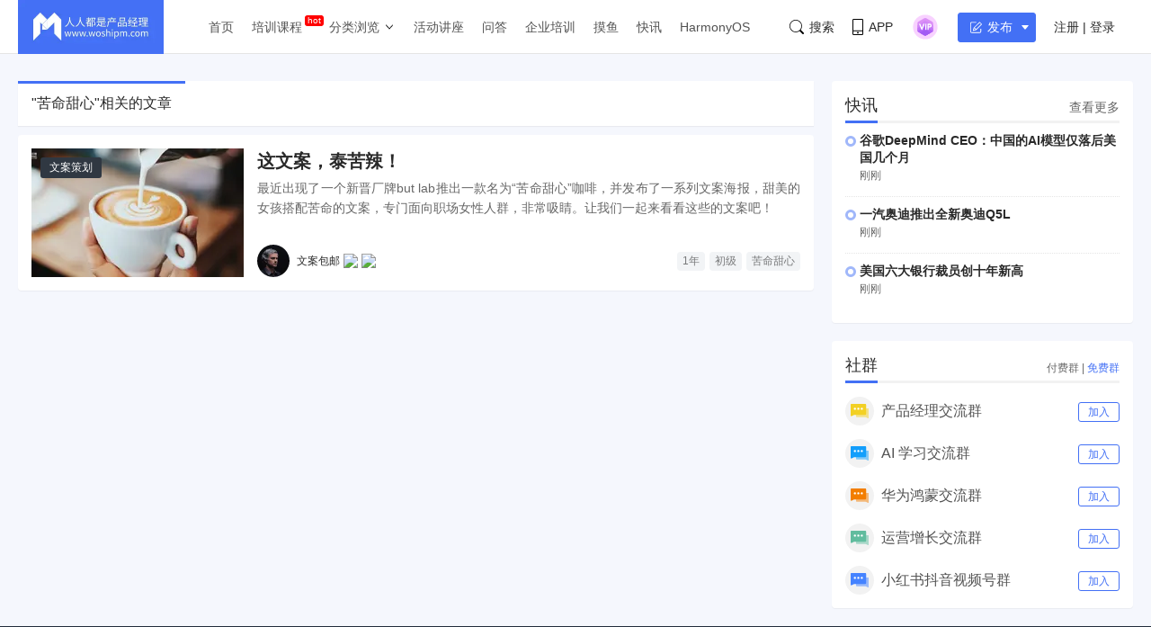

--- FILE ---
content_type: text/html; charset=UTF-8
request_url: https://www.woshipm.com/tag/%E8%8B%A6%E5%91%BD%E7%94%9C%E5%BF%83
body_size: 14835
content:
<!DOCTYPE html>
<html lang="zh-Hans">

<head>
    <meta charset="UTF-8">
    <meta name="viewport" content="initial-scale=1.0,user-scalable=no,minimal-ui">
    <title>苦命甜心 | 人人都是产品经理</title>
    <meta name="baidu-site-verification" content="codeva-oZwKtV7LDl" />
    <meta name="keywords" content=""><meta name="description" content="苦命甜心 - "><link type="image/vnd.microsoft.icon" href="//image.woshipm.com/favicon.ico" rel="shortcut icon"><meta name='robots' content='max-image-preview:large' />
	<style>img:is([sizes="auto" i], [sizes^="auto," i]) { contain-intrinsic-size: 3000px 1500px }</style>
	<link rel='dns-prefetch' href='//image.woshipm.com' />
<script type="text/javascript">
/* <![CDATA[ */
window._wpemojiSettings = {"baseUrl":"https:\/\/s.w.org\/images\/core\/emoji\/16.0.1\/72x72\/","ext":".png","svgUrl":"https:\/\/s.w.org\/images\/core\/emoji\/16.0.1\/svg\/","svgExt":".svg","source":{"concatemoji":"https:\/\/www.woshipm.com\/wp-includes\/js\/wp-emoji-release.min.js?ver=6.8.3"}};
/*! This file is auto-generated */
!function(s,n){var o,i,e;function c(e){try{var t={supportTests:e,timestamp:(new Date).valueOf()};sessionStorage.setItem(o,JSON.stringify(t))}catch(e){}}function p(e,t,n){e.clearRect(0,0,e.canvas.width,e.canvas.height),e.fillText(t,0,0);var t=new Uint32Array(e.getImageData(0,0,e.canvas.width,e.canvas.height).data),a=(e.clearRect(0,0,e.canvas.width,e.canvas.height),e.fillText(n,0,0),new Uint32Array(e.getImageData(0,0,e.canvas.width,e.canvas.height).data));return t.every(function(e,t){return e===a[t]})}function u(e,t){e.clearRect(0,0,e.canvas.width,e.canvas.height),e.fillText(t,0,0);for(var n=e.getImageData(16,16,1,1),a=0;a<n.data.length;a++)if(0!==n.data[a])return!1;return!0}function f(e,t,n,a){switch(t){case"flag":return n(e,"\ud83c\udff3\ufe0f\u200d\u26a7\ufe0f","\ud83c\udff3\ufe0f\u200b\u26a7\ufe0f")?!1:!n(e,"\ud83c\udde8\ud83c\uddf6","\ud83c\udde8\u200b\ud83c\uddf6")&&!n(e,"\ud83c\udff4\udb40\udc67\udb40\udc62\udb40\udc65\udb40\udc6e\udb40\udc67\udb40\udc7f","\ud83c\udff4\u200b\udb40\udc67\u200b\udb40\udc62\u200b\udb40\udc65\u200b\udb40\udc6e\u200b\udb40\udc67\u200b\udb40\udc7f");case"emoji":return!a(e,"\ud83e\udedf")}return!1}function g(e,t,n,a){var r="undefined"!=typeof WorkerGlobalScope&&self instanceof WorkerGlobalScope?new OffscreenCanvas(300,150):s.createElement("canvas"),o=r.getContext("2d",{willReadFrequently:!0}),i=(o.textBaseline="top",o.font="600 32px Arial",{});return e.forEach(function(e){i[e]=t(o,e,n,a)}),i}function t(e){var t=s.createElement("script");t.src=e,t.defer=!0,s.head.appendChild(t)}"undefined"!=typeof Promise&&(o="wpEmojiSettingsSupports",i=["flag","emoji"],n.supports={everything:!0,everythingExceptFlag:!0},e=new Promise(function(e){s.addEventListener("DOMContentLoaded",e,{once:!0})}),new Promise(function(t){var n=function(){try{var e=JSON.parse(sessionStorage.getItem(o));if("object"==typeof e&&"number"==typeof e.timestamp&&(new Date).valueOf()<e.timestamp+604800&&"object"==typeof e.supportTests)return e.supportTests}catch(e){}return null}();if(!n){if("undefined"!=typeof Worker&&"undefined"!=typeof OffscreenCanvas&&"undefined"!=typeof URL&&URL.createObjectURL&&"undefined"!=typeof Blob)try{var e="postMessage("+g.toString()+"("+[JSON.stringify(i),f.toString(),p.toString(),u.toString()].join(",")+"));",a=new Blob([e],{type:"text/javascript"}),r=new Worker(URL.createObjectURL(a),{name:"wpTestEmojiSupports"});return void(r.onmessage=function(e){c(n=e.data),r.terminate(),t(n)})}catch(e){}c(n=g(i,f,p,u))}t(n)}).then(function(e){for(var t in e)n.supports[t]=e[t],n.supports.everything=n.supports.everything&&n.supports[t],"flag"!==t&&(n.supports.everythingExceptFlag=n.supports.everythingExceptFlag&&n.supports[t]);n.supports.everythingExceptFlag=n.supports.everythingExceptFlag&&!n.supports.flag,n.DOMReady=!1,n.readyCallback=function(){n.DOMReady=!0}}).then(function(){return e}).then(function(){var e;n.supports.everything||(n.readyCallback(),(e=n.source||{}).concatemoji?t(e.concatemoji):e.wpemoji&&e.twemoji&&(t(e.twemoji),t(e.wpemoji)))}))}((window,document),window._wpemojiSettings);
/* ]]> */
</script>
<style id='wp-emoji-styles-inline-css' type='text/css'>

	img.wp-smiley, img.emoji {
		display: inline !important;
		border: none !important;
		box-shadow: none !important;
		height: 1em !important;
		width: 1em !important;
		margin: 0 0.07em !important;
		vertical-align: -0.1em !important;
		background: none !important;
		padding: 0 !important;
	}
</style>
<link rel='stylesheet' id='wp-block-library-css' href='https://www.woshipm.com/wp-includes/css/dist/block-library/style.min.css?ver=6.8.3' type='text/css' media='all' />
<style id='classic-theme-styles-inline-css' type='text/css'>
/*! This file is auto-generated */
.wp-block-button__link{color:#fff;background-color:#32373c;border-radius:9999px;box-shadow:none;text-decoration:none;padding:calc(.667em + 2px) calc(1.333em + 2px);font-size:1.125em}.wp-block-file__button{background:#32373c;color:#fff;text-decoration:none}
</style>
<style id='global-styles-inline-css' type='text/css'>
:root{--wp--preset--aspect-ratio--square: 1;--wp--preset--aspect-ratio--4-3: 4/3;--wp--preset--aspect-ratio--3-4: 3/4;--wp--preset--aspect-ratio--3-2: 3/2;--wp--preset--aspect-ratio--2-3: 2/3;--wp--preset--aspect-ratio--16-9: 16/9;--wp--preset--aspect-ratio--9-16: 9/16;--wp--preset--color--black: #000000;--wp--preset--color--cyan-bluish-gray: #abb8c3;--wp--preset--color--white: #ffffff;--wp--preset--color--pale-pink: #f78da7;--wp--preset--color--vivid-red: #cf2e2e;--wp--preset--color--luminous-vivid-orange: #ff6900;--wp--preset--color--luminous-vivid-amber: #fcb900;--wp--preset--color--light-green-cyan: #7bdcb5;--wp--preset--color--vivid-green-cyan: #00d084;--wp--preset--color--pale-cyan-blue: #8ed1fc;--wp--preset--color--vivid-cyan-blue: #0693e3;--wp--preset--color--vivid-purple: #9b51e0;--wp--preset--gradient--vivid-cyan-blue-to-vivid-purple: linear-gradient(135deg,rgba(6,147,227,1) 0%,rgb(155,81,224) 100%);--wp--preset--gradient--light-green-cyan-to-vivid-green-cyan: linear-gradient(135deg,rgb(122,220,180) 0%,rgb(0,208,130) 100%);--wp--preset--gradient--luminous-vivid-amber-to-luminous-vivid-orange: linear-gradient(135deg,rgba(252,185,0,1) 0%,rgba(255,105,0,1) 100%);--wp--preset--gradient--luminous-vivid-orange-to-vivid-red: linear-gradient(135deg,rgba(255,105,0,1) 0%,rgb(207,46,46) 100%);--wp--preset--gradient--very-light-gray-to-cyan-bluish-gray: linear-gradient(135deg,rgb(238,238,238) 0%,rgb(169,184,195) 100%);--wp--preset--gradient--cool-to-warm-spectrum: linear-gradient(135deg,rgb(74,234,220) 0%,rgb(151,120,209) 20%,rgb(207,42,186) 40%,rgb(238,44,130) 60%,rgb(251,105,98) 80%,rgb(254,248,76) 100%);--wp--preset--gradient--blush-light-purple: linear-gradient(135deg,rgb(255,206,236) 0%,rgb(152,150,240) 100%);--wp--preset--gradient--blush-bordeaux: linear-gradient(135deg,rgb(254,205,165) 0%,rgb(254,45,45) 50%,rgb(107,0,62) 100%);--wp--preset--gradient--luminous-dusk: linear-gradient(135deg,rgb(255,203,112) 0%,rgb(199,81,192) 50%,rgb(65,88,208) 100%);--wp--preset--gradient--pale-ocean: linear-gradient(135deg,rgb(255,245,203) 0%,rgb(182,227,212) 50%,rgb(51,167,181) 100%);--wp--preset--gradient--electric-grass: linear-gradient(135deg,rgb(202,248,128) 0%,rgb(113,206,126) 100%);--wp--preset--gradient--midnight: linear-gradient(135deg,rgb(2,3,129) 0%,rgb(40,116,252) 100%);--wp--preset--font-size--small: 13px;--wp--preset--font-size--medium: 20px;--wp--preset--font-size--large: 36px;--wp--preset--font-size--x-large: 42px;--wp--preset--spacing--20: 0.44rem;--wp--preset--spacing--30: 0.67rem;--wp--preset--spacing--40: 1rem;--wp--preset--spacing--50: 1.5rem;--wp--preset--spacing--60: 2.25rem;--wp--preset--spacing--70: 3.38rem;--wp--preset--spacing--80: 5.06rem;--wp--preset--shadow--natural: 6px 6px 9px rgba(0, 0, 0, 0.2);--wp--preset--shadow--deep: 12px 12px 50px rgba(0, 0, 0, 0.4);--wp--preset--shadow--sharp: 6px 6px 0px rgba(0, 0, 0, 0.2);--wp--preset--shadow--outlined: 6px 6px 0px -3px rgba(255, 255, 255, 1), 6px 6px rgba(0, 0, 0, 1);--wp--preset--shadow--crisp: 6px 6px 0px rgba(0, 0, 0, 1);}:where(.is-layout-flex){gap: 0.5em;}:where(.is-layout-grid){gap: 0.5em;}body .is-layout-flex{display: flex;}.is-layout-flex{flex-wrap: wrap;align-items: center;}.is-layout-flex > :is(*, div){margin: 0;}body .is-layout-grid{display: grid;}.is-layout-grid > :is(*, div){margin: 0;}:where(.wp-block-columns.is-layout-flex){gap: 2em;}:where(.wp-block-columns.is-layout-grid){gap: 2em;}:where(.wp-block-post-template.is-layout-flex){gap: 1.25em;}:where(.wp-block-post-template.is-layout-grid){gap: 1.25em;}.has-black-color{color: var(--wp--preset--color--black) !important;}.has-cyan-bluish-gray-color{color: var(--wp--preset--color--cyan-bluish-gray) !important;}.has-white-color{color: var(--wp--preset--color--white) !important;}.has-pale-pink-color{color: var(--wp--preset--color--pale-pink) !important;}.has-vivid-red-color{color: var(--wp--preset--color--vivid-red) !important;}.has-luminous-vivid-orange-color{color: var(--wp--preset--color--luminous-vivid-orange) !important;}.has-luminous-vivid-amber-color{color: var(--wp--preset--color--luminous-vivid-amber) !important;}.has-light-green-cyan-color{color: var(--wp--preset--color--light-green-cyan) !important;}.has-vivid-green-cyan-color{color: var(--wp--preset--color--vivid-green-cyan) !important;}.has-pale-cyan-blue-color{color: var(--wp--preset--color--pale-cyan-blue) !important;}.has-vivid-cyan-blue-color{color: var(--wp--preset--color--vivid-cyan-blue) !important;}.has-vivid-purple-color{color: var(--wp--preset--color--vivid-purple) !important;}.has-black-background-color{background-color: var(--wp--preset--color--black) !important;}.has-cyan-bluish-gray-background-color{background-color: var(--wp--preset--color--cyan-bluish-gray) !important;}.has-white-background-color{background-color: var(--wp--preset--color--white) !important;}.has-pale-pink-background-color{background-color: var(--wp--preset--color--pale-pink) !important;}.has-vivid-red-background-color{background-color: var(--wp--preset--color--vivid-red) !important;}.has-luminous-vivid-orange-background-color{background-color: var(--wp--preset--color--luminous-vivid-orange) !important;}.has-luminous-vivid-amber-background-color{background-color: var(--wp--preset--color--luminous-vivid-amber) !important;}.has-light-green-cyan-background-color{background-color: var(--wp--preset--color--light-green-cyan) !important;}.has-vivid-green-cyan-background-color{background-color: var(--wp--preset--color--vivid-green-cyan) !important;}.has-pale-cyan-blue-background-color{background-color: var(--wp--preset--color--pale-cyan-blue) !important;}.has-vivid-cyan-blue-background-color{background-color: var(--wp--preset--color--vivid-cyan-blue) !important;}.has-vivid-purple-background-color{background-color: var(--wp--preset--color--vivid-purple) !important;}.has-black-border-color{border-color: var(--wp--preset--color--black) !important;}.has-cyan-bluish-gray-border-color{border-color: var(--wp--preset--color--cyan-bluish-gray) !important;}.has-white-border-color{border-color: var(--wp--preset--color--white) !important;}.has-pale-pink-border-color{border-color: var(--wp--preset--color--pale-pink) !important;}.has-vivid-red-border-color{border-color: var(--wp--preset--color--vivid-red) !important;}.has-luminous-vivid-orange-border-color{border-color: var(--wp--preset--color--luminous-vivid-orange) !important;}.has-luminous-vivid-amber-border-color{border-color: var(--wp--preset--color--luminous-vivid-amber) !important;}.has-light-green-cyan-border-color{border-color: var(--wp--preset--color--light-green-cyan) !important;}.has-vivid-green-cyan-border-color{border-color: var(--wp--preset--color--vivid-green-cyan) !important;}.has-pale-cyan-blue-border-color{border-color: var(--wp--preset--color--pale-cyan-blue) !important;}.has-vivid-cyan-blue-border-color{border-color: var(--wp--preset--color--vivid-cyan-blue) !important;}.has-vivid-purple-border-color{border-color: var(--wp--preset--color--vivid-purple) !important;}.has-vivid-cyan-blue-to-vivid-purple-gradient-background{background: var(--wp--preset--gradient--vivid-cyan-blue-to-vivid-purple) !important;}.has-light-green-cyan-to-vivid-green-cyan-gradient-background{background: var(--wp--preset--gradient--light-green-cyan-to-vivid-green-cyan) !important;}.has-luminous-vivid-amber-to-luminous-vivid-orange-gradient-background{background: var(--wp--preset--gradient--luminous-vivid-amber-to-luminous-vivid-orange) !important;}.has-luminous-vivid-orange-to-vivid-red-gradient-background{background: var(--wp--preset--gradient--luminous-vivid-orange-to-vivid-red) !important;}.has-very-light-gray-to-cyan-bluish-gray-gradient-background{background: var(--wp--preset--gradient--very-light-gray-to-cyan-bluish-gray) !important;}.has-cool-to-warm-spectrum-gradient-background{background: var(--wp--preset--gradient--cool-to-warm-spectrum) !important;}.has-blush-light-purple-gradient-background{background: var(--wp--preset--gradient--blush-light-purple) !important;}.has-blush-bordeaux-gradient-background{background: var(--wp--preset--gradient--blush-bordeaux) !important;}.has-luminous-dusk-gradient-background{background: var(--wp--preset--gradient--luminous-dusk) !important;}.has-pale-ocean-gradient-background{background: var(--wp--preset--gradient--pale-ocean) !important;}.has-electric-grass-gradient-background{background: var(--wp--preset--gradient--electric-grass) !important;}.has-midnight-gradient-background{background: var(--wp--preset--gradient--midnight) !important;}.has-small-font-size{font-size: var(--wp--preset--font-size--small) !important;}.has-medium-font-size{font-size: var(--wp--preset--font-size--medium) !important;}.has-large-font-size{font-size: var(--wp--preset--font-size--large) !important;}.has-x-large-font-size{font-size: var(--wp--preset--font-size--x-large) !important;}
:where(.wp-block-post-template.is-layout-flex){gap: 1.25em;}:where(.wp-block-post-template.is-layout-grid){gap: 1.25em;}
:where(.wp-block-columns.is-layout-flex){gap: 2em;}:where(.wp-block-columns.is-layout-grid){gap: 2em;}
:root :where(.wp-block-pullquote){font-size: 1.5em;line-height: 1.6;}
</style>
<link rel='stylesheet' id='ui-css' href='//image.woshipm.com/fp/css/ui.css?ver=6.0.12' type='text/css' media='screen' />
<link rel='stylesheet' id='swipper-css' href='//image.woshipm.com/fp/css/swiper-bundle.min.css?ver=6.0.12' type='text/css' media='screen' />
<link rel='stylesheet' id='misc-css' href='//image.woshipm.com/fp/css/app.min.css?ver=6.0.12' type='text/css' media='screen' />
<link rel='stylesheet' id='fa-css' href='//image.woshipm.com/kan/css/font-awesome.min.css?ver=6.0.12' type='text/css' media='screen' />
<link rel="icon" href="https://image.woshipm.com/wp-files/2024/11/MbtEc6Z3dCX41DLY4alz.png" sizes="32x32" />
<link rel="icon" href="https://image.woshipm.com/wp-files/2024/11/MbtEc6Z3dCX41DLY4alz.png" sizes="192x192" />
<link rel="apple-touch-icon" href="https://image.woshipm.com/wp-files/2024/11/MbtEc6Z3dCX41DLY4alz.png" />
<meta name="msapplication-TileImage" content="https://image.woshipm.com/wp-files/2024/11/MbtEc6Z3dCX41DLY4alz.png" />
<style>.comment--location {
			display: flex;
			margin-top: 8px;
			align-items: center;
			font-size: 14px!important;
			padding-left: 10px;
			color: rgba(0,0,0,.5)!important;
			fill: rgba(0,0,0,.5)!important;
		}
		.comment--location svg {
			margin-right: 5px;
		}
		</style></head>

<body class="u-backgroundColorLightBlue is-fixedHeader">
    <div id="app" class="surface--content">
        <el-backtop></el-backtop>
        <header class="pm--metabar">
            <div class="container u-flex">
                <a href="/" class="u-flex u-relative"><img class="logo" src="//image.woshipm.com/fp/images/logo.png" alt="人人都是产品经理"></a>
                <nav class="header-nav">
                    <ul class="subnav-ul">
                        <li class="menu-item"><a href="https://www.woshipm.com/">首页</a></li>
                        <li class="menu-item menu-item-has-children menu-item--new">
                            <a href="javascript:;">培训课程</a>
                            <div class="sub--menuWidth">
                                <div class="container dropCard--courses">
                                    <div class="dropCourse--list">
                                        <div class="dropCourse--title"><a href="https://www.qidianla.com/" target="_blank">名师辅导课</a></div>
                                        <div class="dropCourse--item"><a href="https://ke.qidianla.com/courses/aipmtc" target="_blank">AI产品经理转岗特训营</a></div>
                                        <div class="dropCourse--item"><a href="https://vip.qidianla.com/studyClass.html" target="_blank">BAT大厂产品运营体系课</a></div>
                                        <div class="dropCourse--item"><a href="https://ke.qidianla.com/courses/bcpm" target="_blank">B端C端全栈产品经理私教课</a></div>
                                        <div class="dropCourse--more"><a href="https://www.qidianla.com/" target="_blank">查看更多<span class="el-icon-d-arrow-right"></span></a></div>
                                    </div>
                                    <div class="dropCourse--list">
                                        <div class="dropCourse--title"><a href="https://www.qidianla.com/" target="_blank">个人自学课</a></div>
                                        <div class="dropCourse--item"><a href="https://ke.qidianla.com/courses/iom" target="_blank">互联网运营能力进阶</a></div>
                                        <div class="dropCourse--item"><a href="https://ke.qidianla.com/courses/bupm" target="_blank">业务产品经理能力进阶</a></div>
                                        <div class="dropCourse--item"><a href="https://ke.qidianla.com/courses/ecpm1" target="_blank">电商产品经理从入门到进阶</a></div>
                                        <div class="dropCourse--more"><a href="https://www.qidianla.com/" target="_blank">查看更多<span class="el-icon-d-arrow-right"></span></a></div>
                                    </div>
                                    <div class="dropCourse--list">
                                        <div class="dropCourse--title"><a href="https://daxue.qidianla.com/" target="_blank">企业内训课</a></div>
                                        <div class="dropCourse--double">
                                            <div class="dropCourse--doubleItem">
                                                <div class="dropCourse--item"><a href="https://daxue.qidianla.com/" target="_blank">数字化产品经理课</a></div>
                                                <div class="dropCourse--item"><a href="https://daxue.qidianla.com/" target="_blank">商业化产品实战课</a></div>
                                                <div class="dropCourse--item"><a href="https://daxue.qidianla.com/" target="_blank">数字化营销体系课</a></div>
                                            </div>
                                            <div class="dropCourse--doubleItem">
                                                <div class="dropCourse--item"><a href="https://daxue.qidianla.com/" target="_blank">B端运营实战课</a></div>
                                                <div class="dropCourse--item"><a href="https://daxue.qidianla.com/" target="_blank">私域流量实战课</a></div>
                                                <div class="dropCourse--item"><a href="https://daxue.qidianla.com/" target="_blank">数据分析体系课</a></div>
                                            </div>
                                        </div>
                                        <div class="dropCourse--more"><a href="https://daxue.qidianla.com/" target="_blank">查看更多<span class="el-icon-d-arrow-right"></span></a></div>
                                    </div>
                                </div>
                            </div>
                        </li>
                        <li class="menu-item menu-item-has-children">
                            <a href="javascript:;">分类浏览</a>
                            <svg width="14" height="14" viewBox="0 0 19 19" class="svgIcon">
                                <path d="M3.9 6.77l5.2 5.76.43.47.43-.47 5.15-5.7-.85-.77-4.73 5.25L4.75 6z" fill-rule="evenodd"></path>
                            </svg>
                            <div class="sub--menuWidth">
                                <div class="container dropCard--list">
                                    <div class="pm--category">
                                                                                    <div class="pm--categoryItem">
                                                <a href="https://www.woshipm.com/category/it" class="u-flex" target="_blank">
                                                    <div class="content">
                                                        <div class="name">业界动态</div>
                                                        <div class="count">30673篇文章</div>
                                                    </div>
                                                </a>
                                            </div>
                                                                                    <div class="pm--categoryItem">
                                                <a href="https://www.woshipm.com/category/pd" class="u-flex" target="_blank">
                                                    <div class="content">
                                                        <div class="name">产品设计</div>
                                                        <div class="count">19241篇文章</div>
                                                    </div>
                                                </a>
                                            </div>
                                                                                    <div class="pm--categoryItem">
                                                <a href="https://www.woshipm.com/category/operate" class="u-flex" target="_blank">
                                                    <div class="content">
                                                        <div class="name">产品运营</div>
                                                        <div class="count">15143篇文章</div>
                                                    </div>
                                                </a>
                                            </div>
                                                                                    <div class="pm--categoryItem">
                                                <a href="https://www.woshipm.com/category/pmd" class="u-flex" target="_blank">
                                                    <div class="content">
                                                        <div class="name">产品经理</div>
                                                        <div class="count">9564篇文章</div>
                                                    </div>
                                                </a>
                                            </div>
                                                                                    <div class="pm--categoryItem">
                                                <a href="https://www.woshipm.com/category/zhichang" class="u-flex" target="_blank">
                                                    <div class="content">
                                                        <div class="name">职场攻略</div>
                                                        <div class="count">5309篇文章</div>
                                                    </div>
                                                </a>
                                            </div>
                                                                                    <div class="pm--categoryItem">
                                                <a href="https://www.woshipm.com/category/marketing" class="u-flex" target="_blank">
                                                    <div class="content">
                                                        <div class="name">营销推广</div>
                                                        <div class="count">4855篇文章</div>
                                                    </div>
                                                </a>
                                            </div>
                                                                                    <div class="pm--categoryItem">
                                                <a href="https://www.woshipm.com/category/ucd" class="u-flex" target="_blank">
                                                    <div class="content">
                                                        <div class="name">交互体验</div>
                                                        <div class="count">3919篇文章</div>
                                                    </div>
                                                </a>
                                            </div>
                                                                                    <div class="pm--categoryItem">
                                                <a href="https://www.woshipm.com/category/evaluating" class="u-flex" target="_blank">
                                                    <div class="content">
                                                        <div class="name">分析评测</div>
                                                        <div class="count">3555篇文章</div>
                                                    </div>
                                                </a>
                                            </div>
                                                                                    <div class="pm--categoryItem">
                                                <a href="https://www.woshipm.com/category/chuangye" class="u-flex" target="_blank">
                                                    <div class="content">
                                                        <div class="name">创业学院</div>
                                                        <div class="count">2242篇文章</div>
                                                    </div>
                                                </a>
                                            </div>
                                                                                    <div class="pm--categoryItem">
                                                <a href="https://www.woshipm.com/category/user-research" class="u-flex" target="_blank">
                                                    <div class="content">
                                                        <div class="name">用户研究</div>
                                                        <div class="count">1891篇文章</div>
                                                    </div>
                                                </a>
                                            </div>
                                                                                    <div class="pm--categoryItem">
                                                <a href="https://www.woshipm.com/category/data-analysis" class="u-flex" target="_blank">
                                                    <div class="content">
                                                        <div class="name">数据分析</div>
                                                        <div class="count">1792篇文章</div>
                                                    </div>
                                                </a>
                                            </div>
                                                                                    <div class="pm--categoryItem">
                                                <a href="https://www.woshipm.com/category/rp" class="u-flex" target="_blank">
                                                    <div class="content">
                                                        <div class="name">原型设计</div>
                                                        <div class="count">1435篇文章</div>
                                                    </div>
                                                </a>
                                            </div>
                                                                            </div>
                                </div>
                            </div>
                        </li>
                        <li class="menu-item"><a target="_blank" data-id="37" data-adid="41" href="/category/active">活动讲座</a></li>
                        <li class="menu-item"><a target="_blank" data-id="35" data-adid="41" href="https://wen.woshipm.com/">问答</a></li>
                        <li class="menu-item"><a target="_blank" data-id="32" data-adid="41" href="https://daxue.qidianla.com/">企业培训</a></li>
                        <li class="menu-item"><a target="_blank" data-id="32" data-adid="41" href="/fish/">摸鱼</a></li>
                        <li class="menu-item"><a target="_blank" data-id="32" data-adid="41" href="/digest">快讯</a></li>
<li class="menu-item"><a target="_blank" data-id="32" data-adid="41" href="/harmony">HarmonyOS</a></li>
                    </ul>
                </nav>
                <div class="pm--metabar__right u-flex">
                    <a class="pm--metabarItem u-flex u-cursorPointer" href="https://api.woshipm.com/search/list.html" target="_blank">
                        <svg class="svgIcon-use" width="16" height="16" viewBox="0 0 16 16">
                            <path d="M15.800,14.481 L12.519,11.200 C12.504,11.184 12.487,11.170 12.471,11.156 C13.361,9.988 13.890,8.529 13.890,6.947 C13.890,3.110 10.780,-0.000 6.945,-0.000 C3.109,-0.000 -0.000,3.110 -0.000,6.947 C-0.000,10.785 3.109,13.895 6.945,13.895 C8.529,13.895 9.990,13.364 11.159,12.471 C11.172,12.487 11.186,12.503 11.201,12.518 L14.483,15.800 C14.786,16.104 15.329,16.056 15.693,15.692 C16.056,15.328 16.104,14.786 15.800,14.481 L15.800,14.481 ZM0.772,6.947 C0.772,3.537 3.535,0.771 6.945,0.771 C10.354,0.771 13.118,3.537 13.118,6.947 C13.118,8.621 12.453,10.138 11.373,11.250 C11.351,11.269 11.330,11.288 11.310,11.308 C11.289,11.329 11.269,11.351 11.250,11.373 C10.138,12.456 8.619,13.123 6.945,13.123 C3.535,13.123 0.772,10.358 0.772,6.947 L0.772,6.947 Z" class="cls-1"></path>
                        </svg>搜索
                    </a>
                    <div class="pm--metabarItem pm--metabar__dropdown u-flex u-relative"><svg class="svgIcon-use" width="12" height="18" viewBox="0 0 12 18">
                            <path d="M10.599,17.999 L1.401,17.999 C0.626,17.999 -0.000,17.381 -0.000,16.616 L-0.000,1.382 C-0.000,0.617 0.626,-0.001 1.401,-0.001 L10.599,-0.001 C11.374,-0.001 12.000,0.627 12.000,1.382 L12.000,16.616 C12.000,17.381 11.374,17.999 10.599,17.999 ZM11.066,1.382 C11.066,1.128 10.857,0.922 10.599,0.922 L1.401,0.922 C1.142,0.922 0.934,1.128 0.934,1.382 L0.934,12.800 L11.066,12.800 L11.066,1.382 ZM11.066,13.811 L0.934,13.811 L0.934,16.626 C0.934,16.881 1.142,17.087 1.401,17.087 L10.599,17.087 C10.857,17.087 11.066,16.881 11.066,16.626 L11.066,13.811 ZM6.000,16.283 C5.483,16.283 5.066,15.871 5.066,15.361 C5.066,14.851 5.483,14.439 6.000,14.439 C6.516,14.439 6.934,14.851 6.934,15.361 C6.934,15.871 6.516,16.283 6.000,16.283 Z"></path>
                        </svg>APP<div class="pm--qrcodeCard__dropdown">
                            <img class="app-qrcode-img" src="https://image.woshipm.com/build/img/footer-appdownload.png">
                        </div>
                    </div>
                    <div class="pm--metabarItem pm--metabar__dropdown u-flex u-relative">
                        <img src="https://image.woshipm.com/VIP.svg" width="32" />
                        <div class="pm--userCard__dropdown u-shadowed" style="right: -165px;
    width: 365px;box-sizing: border-box;">
                            <div class="pm--vipCard">
                                <div class="pm--vipCard__title"><img src="https://image.woshipm.com/2023/05/19/de725b98-f62f-11ed-adbb-00163e0b5ff3.png">起点课堂会员权益</div>
                                <div class="pm--vipCard__list">
                                    <div class="pm--vipCard__item"><img width="24" src="https://image.woshipm.com/2023/05/19/dfe517e2-f62d-11ed-bbb6-00163e0b5ff3.png" />职业体系课特权</div>
                                    <div class="pm--vipCard__item"><img width="24" src="https://image.woshipm.com/2023/05/19/ebb5071c-f62d-11ed-bbb6-00163e0b5ff3.png" />线下行业大会特权</div>
                                    <div class="pm--vipCard__item"><img width="24" src="https://image.woshipm.com/2023/05/19/c9756278-f62d-11ed-94e0-00163e0b5ff3.png" />个人IP打造特权</div>
                                    <div class="pm--vipCard__item"><img width="24" src="https://image.woshipm.com/2023/05/19/f64625a8-f62d-11ed-bbb6-00163e0b5ff3.png" />30+门专项技能课</div>
                                    <div class="pm--vipCard__item"><img width="20" src="https://image.woshipm.com/2023/05/19/0148a02a-f62e-11ed-96ae-00163e0b5ff3.png" />1300+专题课程</div>
                                    <div class="pm--vipCard__item"><img width="24" src="https://image.woshipm.com/2023/05/19/25fc8396-f62e-11ed-adbb-00163e0b5ff3.png" />12场职场软技能直播</div>
                                    <div class="pm--vipCard__item"><img width="24" src="https://image.woshipm.com/2023/05/19/1d4ecd4e-f62e-11ed-adbb-00163e0b5ff3.png" />12场求职辅导直播</div>
                                    <div class="pm--vipCard__item"><img width="24" src="https://image.woshipm.com/2023/05/19/30793c56-f62e-11ed-adbb-00163e0b5ff3.png" />12场专业技能直播</div>
                                    <div class="pm--vipCard__item"><img width="24" src="https://image.woshipm.com/2023/05/19/15fae604-f62e-11ed-bbb6-00163e0b5ff3.png" />会员专属社群</div>
                                    <div class="pm--vipCard__item"><img width="24" src="https://image.woshipm.com/2023/05/19/0e3283be-f62e-11ed-8df9-00163e0b5ff3.png" />荣耀标识</div>
                                </div>
                                <div class="pm--vipCard__button">
                                    <a href="https://vip.qidianla.com/member.html" target="_blank">{{ userInfo.member ? '查看权益' : '开通会员' }}</a>
                                </div>
                            </div>
                        </div>
                    </div>
                    <metabar-notice :islogin="islogin"></metabar-notice>
                    <div class="pm--metabar__dropdown u-flex u-relative"><span @click="showLoginForm" class="u-flex el-button el-button--primary el-button--mini" style="padding-right: 5px;font-size: 14px;padding-left: 13px;"><svg class="svgIcon-use" width="18" height="17" viewBox="0 0 18 17" style="width: 13px;fill: white;margin-right: 6px;">
                                <path d="M17.831,3.950 L9.184,12.519 C9.113,12.590 9.024,12.641 8.927,12.667 L4.754,13.785 C4.705,13.798 4.655,13.805 4.603,13.805 C4.450,13.805 4.301,13.743 4.193,13.635 C4.047,13.489 3.992,13.275 4.048,13.078 L5.219,8.984 C5.246,8.891 5.296,8.805 5.366,8.736 L14.013,0.165 C14.122,0.058 14.267,-0.002 14.421,-0.002 C14.575,-0.002 14.720,0.058 14.829,0.165 L17.831,3.141 C17.940,3.249 18.000,3.393 18.000,3.545 C18.000,3.698 17.940,3.842 17.831,3.950 ZM8.156,11.689 L6.199,9.750 L5.436,12.419 L8.156,11.689 ZM14.421,1.378 L6.902,8.830 L9.088,10.997 L16.607,3.546 L14.421,1.378 ZM1.153,2.286 L1.153,14.895 C1.153,15.425 1.588,15.855 2.122,15.855 L14.732,15.855 C15.267,15.855 15.701,15.425 15.701,14.895 L15.701,10.476 L16.855,10.476 L16.855,14.895 C16.855,16.055 15.902,16.998 14.732,16.998 L2.122,16.998 C0.952,16.998 -0.000,16.055 -0.000,14.895 L-0.000,2.286 C-0.000,1.126 0.952,0.183 2.122,0.183 L9.326,0.183 L9.326,1.326 L2.122,1.326 C1.588,1.326 1.153,1.756 1.153,2.286 Z"></path>
                            </svg>发布<svg width="12" height="12" viewBox="0 0 12 12" fill="none" xmlns="http://www.w3.org/2000/svg" class="unfold12-icon" style="margin-right: 0; margin-left: 8px;">
                                <path d="M2.45025 4.82383C2.17422 4.49908 2.40501 4 2.83122 4H9.16878C9.59499 4 9.82578 4.49908 9.54975 4.82382L6.38097 8.5518C6.1813 8.7867 5.8187 8.7867 5.61903 8.5518L2.45025 4.82383Z" fill="white" data-v-3a3133c9=""></path>
                            </svg></span>
                                            </div>
                                            <div class="pm--metabarItem u-flex u-paddingLeft20">
                            <span @click="showLoginForm" class="item">注册 | 登录
                                <div class="login-popover">
                                    <div class="login-guide-wrap">
                                        <div class="login-guide-title">登录人人都是产品经理即可获得以下权益</div>
                                        <ul class="login-guide-list">
                                            <li class="login-guide-list-item">
                                                <div class="login-guide-icon-wrap">
                                                    <svg width="20" height="20" viewBox="0 0 20 20" fill="none" xmlns="http://www.w3.org/2000/svg" class="login-guide-icon">
                                                        <path d="M4.62218 2.68165C3.64897 2.29236 2.59033 3.0091 2.59033 4.05728V13.961C2.59033 14.2639 2.77476 14.5363 3.05601 14.6488L8.88416 16.98C9.59939 17.2661 10.3973 17.2661 11.1125 16.98L16.9406 14.6488C17.2219 14.5363 17.4063 14.2639 17.4063 13.961V4.05728C17.4063 3.0091 16.3477 2.29236 15.3745 2.68165L11.1125 4.38644C10.3973 4.67253 9.59939 4.67253 8.88416 4.38644L4.62218 2.68165Z" stroke="currentColor" stroke-width="1.2"></path>
                                                        <path d="M9.99609 7.42676V14.094" stroke="currentColor" stroke-width="1.2" stroke-linecap="round"></path>
                                                    </svg>
                                                </div>
                                                <span class="login-guide-text">关注优质作者</span>
                                            </li>
                                            <li class="login-guide-list-item">
                                                <div class="login-guide-icon-wrap">
                                                    <svg width="18" height="18" viewBox="0 0 18 18" fill="none" xmlns="http://www.w3.org/2000/svg" class="login-guide-icon">
                                                        <path fill-rule="evenodd" clip-rule="evenodd" d="M8.99999 3.37781L7.26101 6.9014C7.15913 7.10768 6.96219 7.25119 6.73392 7.28433L2.84544 7.84938L5.65897 10.5919C5.65903 10.592 5.6589 10.5919 5.65897 10.5919C5.82418 10.7529 5.89936 10.9849 5.8605 11.2116L5.19624 15.0845L8.67423 13.256C8.87818 13.1488 9.12181 13.1488 9.32576 13.256L12.8037 15.0845L12.1395 11.2117C12.1006 10.9849 12.1756 10.7531 12.3408 10.5921C12.3409 10.592 12.3408 10.5922 12.3408 10.5921L15.1545 7.84938L11.2663 7.28437C11.038 7.25122 10.8409 7.10782 10.739 6.90153L8.99999 3.37781ZM9.26883 2.83308C9.26888 2.83298 9.26878 2.83318 9.26883 2.83308V2.83308ZM9.62775 2.39022C9.37097 1.86993 8.62901 1.86993 8.37224 2.39022L6.43408 6.3174L2.10014 6.94718C1.52608 7.03061 1.29661 7.73615 1.71217 8.14119C1.71216 8.14118 1.71219 8.14121 1.71217 8.14119L4.84822 11.1981L4.10789 15.5145C4.00989 16.0863 4.61 16.5224 5.12357 16.2525L8.99999 14.2145L12.8764 16.2525C13.3899 16.5224 13.9901 16.0863 13.8921 15.5146L13.1518 11.1981L16.2877 8.14126C16.7035 7.73618 16.4739 7.0306 15.8999 6.94718L11.5659 6.3174L9.62775 2.39022ZM4.96134 11.3084C4.96141 11.3084 4.96128 11.3083 4.96134 11.3084V11.3084Z" fill="currentColor"></path>
                                                    </svg>
                                                </div>
                                                <span class="login-guide-text">收藏优质内容</span>
                                            </li>
                                            <li class="login-guide-list-item">
                                                <div class="login-guide-icon-wrap">
                                                    <svg width="18" height="18" viewBox="0 0 18 18" fill="none" xmlns="http://www.w3.org/2000/svg" class="login-guide-icon">
                                                        <path fill-rule="evenodd" clip-rule="evenodd" d="M12.1337 10.5801C12.4205 10.5801 12.653 10.8125 12.653 11.0993V11.8658H13.4194C13.7062 11.8658 13.9387 12.0983 13.9387 12.385C13.9387 12.6718 13.7062 12.9043 13.4194 12.9043H12.1337C11.847 12.9043 11.6145 12.6718 11.6145 12.385V11.0993C11.6145 10.8125 11.847 10.5801 12.1337 10.5801Z" fill="currentColor"></path>
                                                        <path fill-rule="evenodd" clip-rule="evenodd" d="M2.05225 4.64889C2.05225 3.21507 3.21458 2.05273 4.6484 2.05273H11.4231C12.8569 2.05273 14.0193 3.21507 14.0193 4.64889V9.32197H12.9808V4.64889C12.9808 3.7886 12.2834 3.0912 11.4231 3.0912H4.6484C3.78811 3.0912 3.09071 3.7886 3.09071 4.64889V13.3522C3.09071 14.2125 3.78811 14.9099 4.6484 14.9099H12.2143V15.9483H4.6484C3.21459 15.9483 2.05225 14.786 2.05225 13.3522V4.64889Z" fill="currentColor"></path>
                                                        <path fill-rule="evenodd" clip-rule="evenodd" d="M12.214 9.51893C10.7255 9.51893 9.51893 10.7255 9.51893 12.214C9.51893 13.7024 10.7255 14.909 12.214 14.909C13.7024 14.909 14.909 13.7024 14.909 12.214C14.909 10.7255 13.7024 9.51893 12.214 9.51893ZM8.48047 12.214C8.48047 10.152 10.152 8.48047 12.214 8.48047C14.2759 8.48047 15.9475 10.152 15.9475 12.214C15.9475 14.2759 14.2759 15.9475 12.214 15.9475C10.152 15.9475 8.48047 14.2759 8.48047 12.214Z" fill="currentColor"></path>
                                                        <path fill-rule="evenodd" clip-rule="evenodd" d="M4.82129 5.4372C4.82129 5.15044 5.05376 4.91797 5.34052 4.91797L10.7306 4.91797C11.0174 4.91797 11.2499 5.15044 11.2499 5.4372C11.2499 5.72396 11.0174 5.95643 10.7306 5.95643L5.34052 5.95643C5.05376 5.95643 4.82129 5.72396 4.82129 5.4372Z" fill="currentColor"></path>
                                                        <path fill-rule="evenodd" clip-rule="evenodd" d="M4.78394 8.35712C4.78394 8.07035 5.01641 7.83789 5.30317 7.83789L8.03531 7.83791C8.32208 7.83791 8.55454 8.07038 8.55454 8.35715C8.55454 8.64391 8.32207 8.87637 8.03531 8.87637L5.30316 8.87635C5.0164 8.87635 4.78393 8.64388 4.78394 8.35712Z" fill="currentColor"></path>
                                                    </svg>
                                                </div>
                                                <span class="login-guide-text">查阅浏览足迹</span>
                                            </li>
                                            <li class="login-guide-list-item">
                                                <div class="login-guide-icon-wrap">
                                                    <svg width="18" height="18" viewBox="0 0 18 18" fill="none" xmlns="http://www.w3.org/2000/svg" class="login-guide-icon">
                                                        <path fill-rule="evenodd" clip-rule="evenodd" d="M5.21627 3.23729H2.91894L2.91894 14.2645H5.21627V3.23729ZM2.91894 2.31836C2.41142 2.31836 2 2.72978 2 3.23729V14.2645C2 14.772 2.41142 15.1835 2.91894 15.1835H5.21627C5.72379 15.1835 6.13521 14.772 6.13521 14.2645V3.23729C6.13521 2.72978 5.72379 2.31836 5.21627 2.31836H2.91894Z" fill="currentColor"></path>
                                                        <path fill-rule="evenodd" clip-rule="evenodd" d="M8.43258 3.23729H6.13524L6.13524 14.2645H8.43258V3.23729ZM6.13524 2.31836C5.62773 2.31836 5.21631 2.72978 5.21631 3.23729V14.2645C5.21631 14.772 5.62773 15.1835 6.13524 15.1835H8.43258C8.9401 15.1835 9.35152 14.772 9.35152 14.2645V3.23729C9.35152 2.72978 8.9401 2.31836 8.43258 2.31836H6.13524Z" fill="currentColor"></path>
                                                        <path fill-rule="evenodd" clip-rule="evenodd" d="M12.0205 3.1255L9.80149 3.7201L12.6555 14.3716L14.8746 13.777L12.0205 3.1255ZM9.56365 2.83247C9.07343 2.96383 8.78251 3.46772 8.91386 3.95794L11.7679 14.6094C11.8993 15.0996 12.4032 15.3906 12.8934 15.2592L15.1124 14.6646C15.6027 14.5333 15.8936 14.0294 15.7622 13.5391L12.9082 2.88767C12.7768 2.39744 12.2729 2.10653 11.7827 2.23788L9.56365 2.83247Z" fill="currentColor"></path>
                                                    </svg>
                                                </div>
                                                <span class="login-guide-text">免费发布作品</span>
                                            </li>
                                            <li class="login-guide-list-item">
                                                <div class="login-guide-icon-wrap">
                                                    <svg width="18" height="18" viewBox="0 0 18 18" fill="none" xmlns="http://www.w3.org/2000/svg" class="login-guide-icon">
                                                        <path fill-rule="evenodd" clip-rule="evenodd" d="M13.2368 3.03451C12.587 2.18471 11.3966 2.05398 10.5779 2.74252L8.99865 4.07065L7.41943 2.74252C6.60071 2.05398 5.41026 2.18471 4.76048 3.03451C4.40851 3.49484 4.28737 4.07174 4.38041 4.61328H3.42708C2.6907 4.61328 2.09375 5.21023 2.09375 5.94661V7.78026C2.09375 8.50852 2.67761 9.10041 3.40278 9.11338V14.285C3.40278 15.3896 4.29821 16.285 5.40278 16.285H12.5945C13.6991 16.285 14.5945 15.3896 14.5945 14.285V9.11342C15.3209 9.10187 15.9062 8.50942 15.9062 7.78026V5.94661C15.9062 5.21024 15.3093 4.61328 14.5729 4.61328H13.6169C13.7099 4.07174 13.5888 3.49484 13.2368 3.03451ZM12.61 4.61328C12.7209 4.3068 12.6796 3.95035 12.4715 3.67815C12.1572 3.26708 11.5813 3.20384 11.1853 3.53691L9.90541 4.61328H12.61ZM8.09189 4.61328L6.81202 3.53691C6.41598 3.20384 5.84013 3.26708 5.52581 3.67815C5.31768 3.95035 5.27642 4.3068 5.38727 4.61328H8.09189ZM3.09375 5.94661C3.09375 5.76252 3.24299 5.61328 3.42708 5.61328H8.49863V8.11359H3.42708C3.24299 8.11359 3.09375 7.96435 3.09375 7.78026V5.94661ZM9.49863 8.11359V5.61328H14.5729C14.757 5.61328 14.9062 5.76252 14.9062 5.94661V7.78026C14.9062 7.96435 14.757 8.11359 14.5729 8.11359H9.49863ZM4.40278 9.11719H8.49863L8.49863 15.285H5.40278C4.85049 15.285 4.40278 14.8373 4.40278 14.285V9.11719ZM9.49863 9.11719L9.49863 15.285H12.5945C13.1468 15.285 13.5945 14.8373 13.5945 14.285V9.11719H9.49863Z" fill="currentColor"></path>
                                                    </svg>
                                                </div>
                                                <span class="login-guide-text">参与提问答疑</span>
                                            </li>
                                            <li class="login-guide-list-item">
                                                <div class="login-guide-icon-wrap">
                                                    <svg width="28" height="28" viewBox="0 0 28 28" fill="none" xmlns="http://www.w3.org/2000/svg" class="user-level-icon login-guide-icon">
                                                        <path d="M17.2673 10.1562H19.7673V12.6562" stroke="currentColor" stroke-linecap="round" stroke-linejoin="round"></path>
                                                        <path d="M8.5625 8.25V18.375C8.5625 18.9273 9.01022 19.375 9.5625 19.375H20.4375" stroke="currentColor" stroke-linecap="round" stroke-linejoin="round"></path>
                                                        <path d="M10.5625 16.0938L13.888 12.36L16.0216 14.2603L18.9739 10.9455" stroke="currentColor" stroke-linecap="round" stroke-linejoin="round"></path>
                                                    </svg>
                                                </div>
                                                <span class="login-guide-text">交流互动学习</span>
                                            </li>
                                        </ul>
                                        <button type="button" class="login-guide-login-button" @click.stop="showLoginForm">
                                            <span>
                                                立即登录
                                            </span>
                                        </button>
                                        <div class="login-guide-register">
                                            首次使用？
                                            <div class="login-guide-register-button" @click.stop="showLoginForm">
                                                点我注册
                                            </div>
                                        </div>
                                    </div>
                                </div>
                            </span>
                        </div>
                                    </div>
            </div>
        </header><div class="main-content" data-dts-page="article_tag_detail">
    <div class="container">
        <div class="home-block">
            <div class="u-width850">
                <div class="home--list" data-dts-event-location="article_items">
                    <div class="homeTab homeTab__top u-shadowed">
                        <span class="is-active">"苦命甜心"相关的文章</span>
                    </div>
                    <article class="postlist-item u-backgroundColorWhite u-rounded" itemscope="itemscope" itemtype="http://schema.org/Article" data-id="5828670" data-dts-event-location="new_article_items">
    <div class="post-img">
        <div class="post-cat copy">
            <a href="https://www.woshipm.com/category/copy" rel="category tag">文案策划</a>        </div>
        <a href="https://www.woshipm.com/copy/5828670.html" target="_blank" aria-label="这文案，泰苦辣！" title="这文案，泰苦辣！">
            <img src="https://image.woshipm.com/2023/04/13/a140c71c-d9e9-11ed-bd74-00163e0b5ff3.jpg!/both/236x143" aria-label="这文案，泰苦辣！" srcset="https://image.woshipm.com/2023/04/13/a140c71c-d9e9-11ed-bd74-00163e0b5ff3.jpg!/both/472x286 2x" alt="这文案，泰苦辣！">
        </a>
    </div>
    <div class="content">
        <h2 class="post-title" itemprop="headline">
            <a aria-label="这文案，泰苦辣！" title="这文案，泰苦辣！" href="https://www.woshipm.com/copy/5828670.html" target="_blank">这文案，泰苦辣！</a>
        </h2>
        <div class="des" itemprop="about">
            最近出现了一个新晋厂牌but lab推出一款名为“苦命甜心”咖啡，并发布了一系列文案海报，甜美的女孩搭配苦命的文案，专门面向职场女性人群，非常吸睛。让我们一起来看看这些的文案吧！        </div>
        <div class="stream-list-meta">
            <div class="u-flex0">
                <a target="_blank" class="u-flex u-relative" href="https://www.woshipm.com/u/958603">
                    <img src="https://image.woshipm.com/wp-files/2021/04/UOEWW0WdfAoJrmtnbh9b.jpeg!/both/72x72" alt="" height="36" width="36" class="avatar"></a>
            </div>
            <div class="u-flex1 u-flex">
                <div class="author  u-flex" data-id="958603">
                    <a target="_blank" class="ui-captionStrong" href="https://www.woshipm.com/u/958603">
                        文案包邮                    </a>
                    <el-tooltip class="newusertagIcon icon-num-1121" effect="dark" content="专栏作家" placement="top"><img src="https://static.woshipm.com/tag/1121_1@2x.png" width=16 @click="goVip({parentCode: 1100})"/></el-tooltip><el-tooltip class="newusertagIcon icon-num-2104" effect="dark" content="22年优秀作者" placement="top"><img src="https://static.woshipm.com/tag/2104_1@2x.png" width=16 @click="goVip({parentCode: 2100})"/></el-tooltip>                </div>
                                <div class="meta--sup__right">
                    <a class="postlist-item__tag" href="https://www.woshipm.com/tag/1%e5%b9%b4">1年</a><a class="postlist-item__tag" href="https://www.woshipm.com/tag/%e5%88%9d%e7%ba%a7">初级</a><a class="postlist-item__tag" href="https://www.woshipm.com/tag/%e8%8b%a6%e5%91%bd%e7%94%9c%e5%bf%83">苦命甜心</a>                                    </div>
            </div>
        </div>
    </div>
</article>                    <div class="u-textAlignCenter posts-nav">
                                            </div>
                </div>
            </div>
            <div class="u-width335 sidebar">
    <div class="js-sidebar">
        <div class="widget u-backgroundColorWhite">
            <div class="inner">
                <div class="widget-title"><span>快讯</span>
                    <div class="u-floatRight btn"><a href="/digest" target="_blank">查看更多</a></div>
                </div>
                <digests></digests>
            </div>
        </div>
        <widget-qrcode-card></widget-qrcode-card>
        <div class=" widget widget-ad js-star" data-id="28">
        </div>
    </div>
</div>        </div>
    </div>
</div>
    <footer class="site-footer">
        <div class="container u-flex footer-sections">
            <section class="info-section">
                <div class="footer-title">关于</div>
                人人都是产品经理（woshipm.com）是以产品经理、运营为核心的学习、交流、分享平台，集媒体、培训、社群为一体，全方位服务产品人和运营人，成立12年举办在线讲座1000+期，线下分享会500+场，产品经理大会、运营大会50+场，覆盖北上广深杭成都等20个城市，在行业有较高的影响力和知名度。平台聚集了众多BAT美团京东滴滴360小米网易等知名互联网公司产品总监和运营总监，他们在这里与你一起成长。
            </section>
            <section class="partner-section">
                <div class="footer-title">合作伙伴</div>
                <ul class="blue-pic-ul">
                    <li>
                        <a href="https://www.qidianla.com?woshipm" title="起点课堂" target="_blank"><img src="https://image.woshipm.com/wp-files/2021/10/zUwm4IYjmoiV63Kk9aKQ.png" alt="起点课堂" title="起点课堂"></a>
                    </li>
                    <li>
                        <a href="https://36kr.com/" target="_blank"><img src="https://image.yunyingpai.com/wp/2021/12/wyRAfH2rXJha57p06bbQ.png"></a>
                    </li>
                    <li>
                        <a href="https://www.geetest.com/?woshipm" target="_blank"><img src="https://image.woshipm.com/wp-files/2020/05/zHiqREB7rkGZsC6rFerJ.png" alt="极验验证"></a>
                    </li>
                    <li>
                        <a href="https://www.zhisheji.com/?woshipm" title="致设计" target="_blank"><img src="https://image.woshipm.com/wp-files/2020/05/k7Gf25a7GdaoRNLLogCo.png" alt="致设计" title="致设计"></a>
                    </li>
                    <li>
                        <a href="https://www.polyv.net/?-cpjl" target="_blank"><img src="https://image.woshipm.com/wp-files/2020/05/KZTBx2R2UyR2k96mHpa4.png" alt="保利威"></a>
                    </li>
                </ul>
                <div class="footer-title">链接</div>
                <nav class="footer-nav">
                    <ul>
                        <li><a href="https://www.woshipm.com/policy" target="_blank">隐私政策</a></li>
                        <li><a href="/it/1010671.html" target="_blank">投稿须知</a></li>
                        <li><a href="https://wen.woshipm.com/question/detail/omkf.html" target="_blank">意见反馈</a></li>
                        <li><a href="https://doc.weixin.qq.com/doc/w3_ALsAdwZgAO8uhueZ8ahRse75jgAJm?scode=AGsAywdaAA0wPabVgMAYgAZgbwAOM" target="_blank">帮助中心</a></li>
                    </ul>
                </nav>
            </section>
            <section class="qr-section">
                <div class="qr-section--item">
                    <img src="//image.woshipm.com/wp-files/2020/06/cKMzCQWucvwdFhHVeoib.jpeg" alt="公众号">
                    <p>公众号</p>
                </div>
                <div class="qr-section--item">
                    <img src="//image.woshipm.com/wp-files/2020/06/PAVQDSOr3b6NRnHyqAVy.jpeg" alt="视频号">
                    <p>视频号</p>
                </div>
            </section>
        </div>
        <div class="copyright">
            <div class="container">
                <ul class="footer--links">
                    <li>友情链接</li>
                    <li><a href="https://pm265.com" target="_blank">PM265</a></li>
<li><a href="https://www.pmbaobao.com/" target="_blank">产品经理导航</a></li>
<li><a href="https://www.qidianla.com/" target="_blank">起点课堂</a></li>
<li><a href="http://www.zbj.com/" target="_blank">猪八戒网</a></li>
<li><a href="https://www.cjol.com/" target="_blank">人才热线</a></li>
<li><a href="https://www.huoban.com" target="_blank">伙伴云表格</a></li>
<li><a href="https://dun.163.com/" target="_blank">网易易盾</a></li>
<li><a href="https://www.getui.com/cn/" target="_blank">个推</a></li>
<li><a href="https://www.umeng.com/" target="_blank">友盟+</a></li>
<li><a href="https://www.liangcang.cc/" title="粮仓企业微信管家" target="_blank">粮仓</a></li>
<li><a href="https://www.cyzone.cn/?woshipm" target="_blank">创业邦</a></li>
<li><a href="https://www.mrbaogao.com/" title="行业报告下载" target="_blank">每日报告</a></li>
<li><a href="https://www.niaogebiji.com/" target="_blank">鸟哥笔记</a></li>
<li><a href="https://www.imooc.com/" title="慕课网" target="_blank">慕课网</a></li>
                </ul>
            </div>
            <div class="container u-flex">
                <div class="infoleft">
                    旗下品牌: <a target="_blank" href="https://www.qidianla.com/">起点课堂</a> | <a target="_blank" href="https://www.yunyingpai.com/">运营派</a> | <a target="_blank" href="https://www.liangcang.cc">粮仓企微管家</a>
                    <br>
                    ©2010-2024 - 人人都是产品经理 - <a target="_blank" href="https://beian.miit.gov.cn">粤ICP备14037330号</a>-<a target="_blank" href="https://www.beian.gov.cn/portal/registerSystemInfo?recordcode=44030502001309">粤公网安备 44030502001309号</a>
                    <br>
                    <a target="_blank" href="https://static.qidianla.com/Audio-TVLicense.jpg">广播电视节目制作经营许可证（粤）字第03109号</a>  <a href="https://dxzhgl.miit.gov.cn/dxxzsp/xkz/xkzgl/resource/qiyesearch.jsp?num=深圳聚力创想信息科技有限公司&type=xuke" target="_blank" >增值电信业务经营许可证粤B2-20190788</a> 版权所有 © 深圳聚力创想信息科技有限公司
                </div>

            </div>
        </div>
    </footer>
    <transition name="component-fade">
        <overlay-search v-if="searchActive"></overlay-search>
    </transition>
    <login-overlay v-if="showLogin" :showLogin="showLogin" @closeloginchild="closelogin"></login-overlay>
    <event-overlay v-if="eventOverlay" :overlay="overlay" @eventclose="eventOverlayClose"></event-overlay>
    <online-overlay v-if="onlineOverlay" :overlay="online" @eventclose="onlineOverlayClose"></online-overlay>
    </div>
    <div class="js-star" data-id="25" style="position:fixed;bottom:100px;right:20px;width:80px;z-index:100">
    </div>
    <script type="speculationrules">
{"prefetch":[{"source":"document","where":{"and":[{"href_matches":"\/*"},{"not":{"href_matches":["\/wp-*.php","\/wp-admin\/*","\/wp-content\/uploads\/*","\/wp-content\/*","\/wp-content\/plugins\/*","\/wp-content\/themes\/Hannah\/*","\/*\\?(.+)"]}},{"not":{"selector_matches":"a[rel~=\"nofollow\"]"}},{"not":{"selector_matches":".no-prefetch, .no-prefetch a"}}]},"eagerness":"conservative"}]}
</script>
<script type="text/javascript" src="//image.woshipm.com/fp/js/swiper-bundle.min.js?ver=6.0.12" id="swipper-js"></script>
<script type="text/javascript" src="//image.woshipm.com/fp/js/html2canvas.min.js?ver=6.0.12" id="html2canvas-js"></script>
<script type="text/javascript" src="//image.woshipm.com/fp/js/require-v1.0.7.js?ver=6.0.12" id="vue-js"></script>
<script type="text/javascript" id="misc-js-extra">
/* <![CDATA[ */
var PURE = {"ajax_url":"https:\/\/www.woshipm.com\/wp-admin\/admin-ajax.php","restapi":"https:\/\/www.woshipm.com\/__api\/","nonce":"50a6d49628","home_url":"https:\/\/www.woshipm.com","is_user_logged_in":"","is_singular":"","is_home":"","is_author":"","id":"5828670","is_bookmark":"","is_posts":"","is_reward":"","is_comment":"","is_answer":"","is_event":"","is_subposts":"","is_sub":"","is_writing":"","token":"","secret":"","user_id":"0","is_recuser":"","is_hotposts":"","is_setting":"","logout":"https:\/\/passport.woshipm.com\/user\/exit.html?FS=PM&REDIRECT=http:\/\/www.woshipm.com\/tag\/%E8%8B%A6%E5%91%BD%E7%94%9C%E5%BF%83&_protocol=http","production":"1","is_views":"","post_title":"\u8fd9\u6587\u6848\uff0c\u6cf0\u82e6\u8fa3\uff01","is_adpost":"","jltoken":"","is_preview":""};
/* ]]> */
</script>
<script type="text/javascript" src="//image.woshipm.com/fp/js/all.bundle.js?ver=6.0.12" id="misc-js"></script>
    <script>
        var UID = PURE.user_id;
    </script>
    <script type="text/javascript" src="https://dts.woshipm.com/dtsReport/pm_pc_dts_data.js?t=1222222222"></script>
        <div class="u-hide"><script type="text/javascript">
var _bdhmProtocol = (("https:" == document.location.protocol) ? " https://" : " http://");
document.write(unescape("%3Cscript src='" + _bdhmProtocol + "hm.baidu.com/h.js%3Fb85cbcc76e92e3fd79be8f2fed0f504f' type='text/javascript'%3E%3C/script%3E"));
</script></div>
    </body>

    </html>

--- FILE ---
content_type: application/javascript;charset=ISO-8859-1
request_url: https://dts.woshipm.com/dts/getEventLocationPre.html?now_page=article_tag_detail&callback=jQuery112407149251086534525_1768621565607&_=1768621565609
body_size: 94
content:
jQuery112407149251086534525_1768621565607('')

--- FILE ---
content_type: application/javascript;charset=ISO-8859-1
request_url: https://dts.woshipm.com/common/getDevice?callback=jQuery112407149251086534525_1768621565607&_=1768621565608
body_size: 258
content:
jQuery112407149251086534525_1768621565607('device_0efc7cd1-6e55-49a2-af8f-64d2ffb499d8')